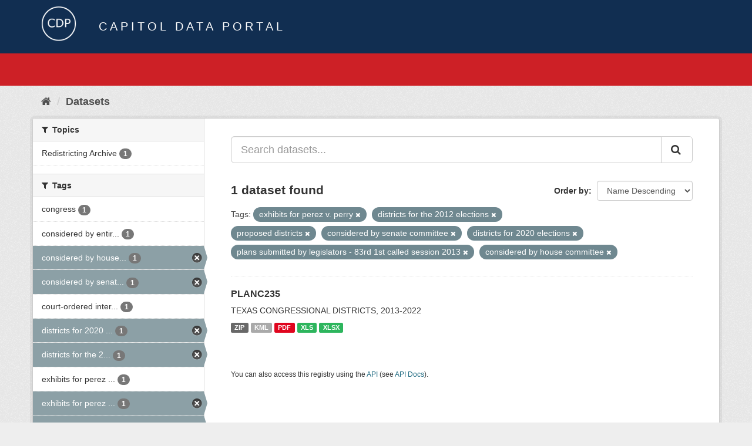

--- FILE ---
content_type: text/html; charset=utf-8
request_url: https://data.capitol.texas.gov/dataset?tags=exhibits+for+perez+v.+perry&tags=districts+for+the+2012+elections&tags=proposed+districts&tags=considered+by+senate+committee&tags=districts+for+2020+elections&tags=plans+submitted+by+legislators+-+83rd+1st+called+session+2013&tags=considered+by+house+committee&_tags_limit=0
body_size: 3864
content:
<!DOCTYPE html>
<!--[if IE 9]> <html lang="en" class="ie9"> <![endif]-->
<!--[if gt IE 8]><!--> <html lang="en"> <!--<![endif]-->
  <head>
    <link rel="stylesheet" type="text/css" href="/fanstatic/vendor/:version:2023-04-27T17:02:02.11/select2/select2.css" />
<link rel="stylesheet" type="text/css" href="/fanstatic/css/:version:2023-04-27T17:02:02.01/main.min.css" />
<link rel="stylesheet" type="text/css" href="/fanstatic/vendor/:version:2023-04-27T17:02:02.11/font-awesome/css/font-awesome.min.css" />

    <meta charset="utf-8" />
      <meta name="generator" content="ckan 2.8.2" />
      <meta name="viewport" content="width=device-width, initial-scale=1.0">
    <title>Datasets - Capitol Data Portal</title>

    
    <link rel="shortcut icon" href="/base/images/Data.TLC-16x16.png" />
    
      
    

    
      
      
    
    
  </head>

  
  <body data-site-root="https://data.capitol.texas.gov/" data-locale-root="https://data.capitol.texas.gov/" >

    
    <div class="hide"><a href="#content">Skip to content</a></div>
  

  
    
<header class="navbar navbar-static-top masthead sticky-top">
    
  <div class="container">
    <div class="row my-1">
      <div class="col-md-1" style="display: inline-block;">
        <a class="logo" href="/"><img src="/base/images/Data.TLC-logo2.png" alt="Capitol Data Portal" title="Capitol Data Portal" /></a>
      </div>
      <div class="col-md-11" id="title-bar" style="display: inline-block;">
        <h3 style="color:white; margin-bottom: 20px;">Capitol Data Portal</h3>
      </div>
    </div>
  </div>
</header>

  
  <div class="container">
      
            <div class="flash-messages">
              
                
              
            </div>
          
  </div>
  <section class="section" style="height: 55.2px;" id="search-section">
    </section>
    <div role="main">
      <div id="content" class="container">
        
          
            <div class="flash-messages">
              
                
              
            </div>
          

          
            <div class="toolbar">
              
                
                  <ol class="breadcrumb">
                    
<li class="home"><a href="/"><i class="fa fa-home"></i><span> Home</span></a></li>
                    
  <li class="active"><a href="/dataset">Datasets</a></li>

                  </ol>
                
              
            </div>
          

          <div class="row wrapper">
            
            
            

            
              <aside class="secondary col-sm-3">
                
                
<div class="filters">
  <div>
    
      

  
  
    
      
      
        <section class="module module-narrow module-shallow">
          
            <h2 class="module-heading">
              <i class="fa fa-filter"></i>
              
              Topics
            </h2>
          
          
            
            
              <nav>
                <ul class="list-unstyled nav nav-simple nav-facet">
                  
                    
                    
                    
                    
                      <li class="nav-item">
                        <a href="/dataset?tags=exhibits+for+perez+v.+perry&amp;tags=districts+for+2020+elections&amp;tags=proposed+districts&amp;tags=considered+by+senate+committee&amp;tags=districts+for+the+2012+elections&amp;tags=plans+submitted+by+legislators+-+83rd+1st+called+session+2013&amp;tags=considered+by+house+committee&amp;_tags_limit=0&amp;groups=redistricting-2010s" title="">
                          <span class="item-label">Redistricting Archive</span>
                          <span class="hidden separator"> - </span>
                          <span class="item-count badge">1</span>
                        </a>
                      </li>
                  
                </ul>
              </nav>

              <p class="module-footer">
                
                  
                
              </p>
            
            
          
        </section>
      
    
  

    
      

  
  
    
      
      
        <section class="module module-narrow module-shallow">
          
            <h2 class="module-heading">
              <i class="fa fa-filter"></i>
              
              Tags
            </h2>
          
          
            
            
              <nav>
                <ul class="list-unstyled nav nav-simple nav-facet">
                  
                    
                    
                    
                    
                      <li class="nav-item">
                        <a href="/dataset?tags=exhibits+for+perez+v.+perry&amp;tags=districts+for+2020+elections&amp;tags=proposed+districts&amp;tags=considered+by+senate+committee&amp;tags=congress&amp;tags=districts+for+the+2012+elections&amp;tags=plans+submitted+by+legislators+-+83rd+1st+called+session+2013&amp;tags=considered+by+house+committee&amp;_tags_limit=0" title="">
                          <span class="item-label">congress</span>
                          <span class="hidden separator"> - </span>
                          <span class="item-count badge">1</span>
                        </a>
                      </li>
                  
                    
                    
                    
                    
                      <li class="nav-item">
                        <a href="/dataset?tags=exhibits+for+perez+v.+perry&amp;tags=districts+for+2020+elections&amp;tags=proposed+districts&amp;tags=considered+by+senate+committee&amp;tags=districts+for+the+2012+elections&amp;tags=plans+submitted+by+legislators+-+83rd+1st+called+session+2013&amp;tags=considered+by+house+committee&amp;_tags_limit=0&amp;tags=considered+by+entire+senate" title="considered by entire senate">
                          <span class="item-label">considered by entir...</span>
                          <span class="hidden separator"> - </span>
                          <span class="item-count badge">1</span>
                        </a>
                      </li>
                  
                    
                    
                    
                    
                      <li class="nav-item active">
                        <a href="/dataset?tags=exhibits+for+perez+v.+perry&amp;tags=districts+for+the+2012+elections&amp;tags=proposed+districts&amp;tags=considered+by+senate+committee&amp;tags=districts+for+2020+elections&amp;tags=plans+submitted+by+legislators+-+83rd+1st+called+session+2013&amp;_tags_limit=0" title="considered by house committee">
                          <span class="item-label">considered by house...</span>
                          <span class="hidden separator"> - </span>
                          <span class="item-count badge">1</span>
                        </a>
                      </li>
                  
                    
                    
                    
                    
                      <li class="nav-item active">
                        <a href="/dataset?tags=exhibits+for+perez+v.+perry&amp;tags=districts+for+the+2012+elections&amp;tags=proposed+districts&amp;tags=districts+for+2020+elections&amp;tags=plans+submitted+by+legislators+-+83rd+1st+called+session+2013&amp;tags=considered+by+house+committee&amp;_tags_limit=0" title="considered by senate committee">
                          <span class="item-label">considered by senat...</span>
                          <span class="hidden separator"> - </span>
                          <span class="item-count badge">1</span>
                        </a>
                      </li>
                  
                    
                    
                    
                    
                      <li class="nav-item">
                        <a href="/dataset?tags=exhibits+for+perez+v.+perry&amp;tags=districts+for+2020+elections&amp;tags=proposed+districts&amp;tags=considered+by+senate+committee&amp;tags=districts+for+the+2012+elections&amp;tags=plans+submitted+by+legislators+-+83rd+1st+called+session+2013&amp;tags=court-ordered+interim+plans&amp;tags=considered+by+house+committee&amp;_tags_limit=0" title="court-ordered interim plans">
                          <span class="item-label">court-ordered inter...</span>
                          <span class="hidden separator"> - </span>
                          <span class="item-count badge">1</span>
                        </a>
                      </li>
                  
                    
                    
                    
                    
                      <li class="nav-item active">
                        <a href="/dataset?tags=exhibits+for+perez+v.+perry&amp;tags=districts+for+the+2012+elections&amp;tags=proposed+districts&amp;tags=considered+by+senate+committee&amp;tags=plans+submitted+by+legislators+-+83rd+1st+called+session+2013&amp;tags=considered+by+house+committee&amp;_tags_limit=0" title="districts for 2020 elections">
                          <span class="item-label">districts for 2020 ...</span>
                          <span class="hidden separator"> - </span>
                          <span class="item-count badge">1</span>
                        </a>
                      </li>
                  
                    
                    
                    
                    
                      <li class="nav-item active">
                        <a href="/dataset?tags=exhibits+for+perez+v.+perry&amp;tags=proposed+districts&amp;tags=considered+by+senate+committee&amp;tags=districts+for+2020+elections&amp;tags=plans+submitted+by+legislators+-+83rd+1st+called+session+2013&amp;tags=considered+by+house+committee&amp;_tags_limit=0" title="districts for the 2012 elections">
                          <span class="item-label">districts for the 2...</span>
                          <span class="hidden separator"> - </span>
                          <span class="item-count badge">1</span>
                        </a>
                      </li>
                  
                    
                    
                    
                    
                      <li class="nav-item">
                        <a href="/dataset?tags=exhibits+for+perez+v.+perry&amp;tags=districts+for+2020+elections&amp;tags=proposed+districts&amp;tags=exhibits+for+perez+v.+abbott&amp;tags=considered+by+senate+committee&amp;tags=districts+for+the+2012+elections&amp;tags=plans+submitted+by+legislators+-+83rd+1st+called+session+2013&amp;tags=considered+by+house+committee&amp;_tags_limit=0" title="exhibits for perez v. abbott">
                          <span class="item-label">exhibits for perez ...</span>
                          <span class="hidden separator"> - </span>
                          <span class="item-count badge">1</span>
                        </a>
                      </li>
                  
                    
                    
                    
                    
                      <li class="nav-item active">
                        <a href="/dataset?tags=districts+for+the+2012+elections&amp;tags=proposed+districts&amp;tags=considered+by+senate+committee&amp;tags=districts+for+2020+elections&amp;tags=plans+submitted+by+legislators+-+83rd+1st+called+session+2013&amp;tags=considered+by+house+committee&amp;_tags_limit=0" title="exhibits for perez v. perry">
                          <span class="item-label">exhibits for perez ...</span>
                          <span class="hidden separator"> - </span>
                          <span class="item-count badge">1</span>
                        </a>
                      </li>
                  
                    
                    
                    
                    
                      <li class="nav-item active">
                        <a href="/dataset?tags=exhibits+for+perez+v.+perry&amp;tags=districts+for+the+2012+elections&amp;tags=proposed+districts&amp;tags=considered+by+senate+committee&amp;tags=districts+for+2020+elections&amp;tags=considered+by+house+committee&amp;_tags_limit=0" title="plans submitted by legislators - 83rd 1st called session 2013">
                          <span class="item-label">plans submitted by ...</span>
                          <span class="hidden separator"> - </span>
                          <span class="item-count badge">1</span>
                        </a>
                      </li>
                  
                    
                    
                    
                    
                      <li class="nav-item active">
                        <a href="/dataset?tags=exhibits+for+perez+v.+perry&amp;tags=districts+for+the+2012+elections&amp;tags=considered+by+senate+committee&amp;tags=districts+for+2020+elections&amp;tags=plans+submitted+by+legislators+-+83rd+1st+called+session+2013&amp;tags=considered+by+house+committee&amp;_tags_limit=0" title="">
                          <span class="item-label">proposed districts</span>
                          <span class="hidden separator"> - </span>
                          <span class="item-count badge">1</span>
                        </a>
                      </li>
                  
                </ul>
              </nav>

              <p class="module-footer">
                
                  <a href="/dataset?tags=exhibits+for+perez+v.+perry&amp;tags=districts+for+the+2012+elections&amp;tags=proposed+districts&amp;tags=considered+by+senate+committee&amp;tags=districts+for+2020+elections&amp;tags=plans+submitted+by+legislators+-+83rd+1st+called+session+2013&amp;tags=considered+by+house+committee" class="read-more">Show Only Popular Tags</a>
                
              </p>
            
            
          
        </section>
      
    
  

    
  </div>
  <a class="close no-text hide-filters"><i class="fa fa-times-circle"></i><span class="text">close</span></a>
</div>

              </aside>
            

            
              <div class="primary col-sm-9 col-xs-12">
                
                
  <section class="module">
    <div class="module-content">
      
        
      
      
        
        
        







<form id="dataset-search-form" class="search-form" method="get" data-module="select-switch">

  
    <div class="input-group search-input-group">
      <input aria-label="Search datasets..." id="field-giant-search" type="text" class="form-control input-lg" name="q" value="" autocomplete="off" placeholder="Search datasets...">
      
      <span class="input-group-btn">
        <button class="btn btn-default btn-lg" type="submit" value="search">
          <i class="fa fa-search"></i>
        </button>
      </span>
      
    </div>
  

  
    <span>
  
  

  
  
  
  <input type="hidden" name="tags" value="exhibits for perez v. perry" />
  
  
  
  
  
  <input type="hidden" name="tags" value="districts for the 2012 elections" />
  
  
  
  
  
  <input type="hidden" name="tags" value="proposed districts" />
  
  
  
  
  
  <input type="hidden" name="tags" value="considered by senate committee" />
  
  
  
  
  
  <input type="hidden" name="tags" value="districts for 2020 elections" />
  
  
  
  
  
  <input type="hidden" name="tags" value="plans submitted by legislators - 83rd 1st called session 2013" />
  
  
  
  
  
  <input type="hidden" name="tags" value="considered by house committee" />
  
  
  
  </span>
  

  
    
      <div class="form-select form-group control-order-by">
        <label for="field-order-by">Order by</label>
        <select id="field-order-by" name="sort" class="form-control">
          
            
              <option value="title_string desc" selected="selected">Name Descending</option>
            
          
            
              <option value="score desc, metadata_modified desc">Relevance</option>
            
          
            
              <option value="title_string asc">Name Ascending</option>
            
          
            
              <option value="metadata_modified desc">Last Modified</option>
            
          
            
          
        </select>
        
        <button class="btn btn-default js-hide" type="submit">Go</button>
        
      </div>
    
  

  
    
      <h2>

  
  
  
  

1 dataset found</h2>
    
  

  
    
      <p class="filter-list">
        
          
          <span class="facet">Tags:</span>
          
            <span class="filtered pill">exhibits for perez v. perry
              <a href="dataset?tags=districts+for+the+2012+elections&amp;tags=proposed+districts&amp;tags=considered+by+senate+committee&amp;tags=districts+for+2020+elections&amp;tags=plans+submitted+by+legislators+-+83rd+1st+called+session+2013&amp;tags=considered+by+house+committee&amp;_tags_limit=0" class="remove" title="Remove"><i class="fa fa-times"></i></a>
            </span>
          
            <span class="filtered pill">districts for the 2012 elections
              <a href="dataset?tags=exhibits+for+perez+v.+perry&amp;tags=proposed+districts&amp;tags=considered+by+senate+committee&amp;tags=districts+for+2020+elections&amp;tags=plans+submitted+by+legislators+-+83rd+1st+called+session+2013&amp;tags=considered+by+house+committee&amp;_tags_limit=0" class="remove" title="Remove"><i class="fa fa-times"></i></a>
            </span>
          
            <span class="filtered pill">proposed districts
              <a href="dataset?tags=exhibits+for+perez+v.+perry&amp;tags=districts+for+the+2012+elections&amp;tags=considered+by+senate+committee&amp;tags=districts+for+2020+elections&amp;tags=plans+submitted+by+legislators+-+83rd+1st+called+session+2013&amp;tags=considered+by+house+committee&amp;_tags_limit=0" class="remove" title="Remove"><i class="fa fa-times"></i></a>
            </span>
          
            <span class="filtered pill">considered by senate committee
              <a href="dataset?tags=exhibits+for+perez+v.+perry&amp;tags=districts+for+the+2012+elections&amp;tags=proposed+districts&amp;tags=districts+for+2020+elections&amp;tags=plans+submitted+by+legislators+-+83rd+1st+called+session+2013&amp;tags=considered+by+house+committee&amp;_tags_limit=0" class="remove" title="Remove"><i class="fa fa-times"></i></a>
            </span>
          
            <span class="filtered pill">districts for 2020 elections
              <a href="dataset?tags=exhibits+for+perez+v.+perry&amp;tags=districts+for+the+2012+elections&amp;tags=proposed+districts&amp;tags=considered+by+senate+committee&amp;tags=plans+submitted+by+legislators+-+83rd+1st+called+session+2013&amp;tags=considered+by+house+committee&amp;_tags_limit=0" class="remove" title="Remove"><i class="fa fa-times"></i></a>
            </span>
          
            <span class="filtered pill">plans submitted by legislators - 83rd 1st called session 2013
              <a href="dataset?tags=exhibits+for+perez+v.+perry&amp;tags=districts+for+the+2012+elections&amp;tags=proposed+districts&amp;tags=considered+by+senate+committee&amp;tags=districts+for+2020+elections&amp;tags=considered+by+house+committee&amp;_tags_limit=0" class="remove" title="Remove"><i class="fa fa-times"></i></a>
            </span>
          
            <span class="filtered pill">considered by house committee
              <a href="dataset?tags=exhibits+for+perez+v.+perry&amp;tags=districts+for+the+2012+elections&amp;tags=proposed+districts&amp;tags=considered+by+senate+committee&amp;tags=districts+for+2020+elections&amp;tags=plans+submitted+by+legislators+-+83rd+1st+called+session+2013&amp;_tags_limit=0" class="remove" title="Remove"><i class="fa fa-times"></i></a>
            </span>
          
        
      </p>
      <a class="show-filters btn btn-default">Filter Results</a>
    
  

</form>




      
      
        

  
    <ul class="dataset-list list-unstyled">
    	
	      
	        






  <li class="dataset-item">
    
      <div class="dataset-content">
        
          <h3 class="dataset-heading">
            
              
            
            
              <a href="/dataset/planc235">PLANC235</a>
            
            
              
              
            
          </h3>
        
        
          
        
        
          
            <div>TEXAS CONGRESSIONAL DISTRICTS, 2013-2022</div>
          
        
      </div>
      
        
          
            <ul class="dataset-resources list-unstyled">
              
                
                <li>
                  <a href="/dataset/planc235" class="label label-default" data-format="zip">ZIP</a>
                </li>
                
                <li>
                  <a href="/dataset/planc235" class="label label-default" data-format="kml">KML</a>
                </li>
                
                <li>
                  <a href="/dataset/planc235" class="label label-default" data-format="pdf">PDF</a>
                </li>
                
                <li>
                  <a href="/dataset/planc235" class="label label-default" data-format="xls">XLS</a>
                </li>
                
                <li>
                  <a href="/dataset/planc235" class="label label-default" data-format="xlsx">XLSX</a>
                </li>
                
              
            </ul>
          
        
      
    
  </li>

	      
	    
    </ul>
  

      
    </div>

    
      
    
  </section>

  
  <section class="module">
    <div class="module-content">
      
      <small>
        
        
        
           You can also access this registry using the <a href="/api/3" target="_blank">API</a> (see <a href="http://docs.ckan.org/en/2.8/api/" target="_blank">API Docs</a>). 
      </small>
      
    </div>
  </section>
  

              </div>
            
          </div>
        
      </div>
    </div>
  
    <style>
.site-footer {
  background: #eeeeee url("../../../base/images/bg.png");
}

.site-footer a {
  color: #112e51;
}

hr {
  border-top: 1px solid #112e51;
}

.site-footer h4 {
  color: #112e51;
}

body {
  background: #eeeeee url("../../../base/images/bg.png");
}
</style>
<footer class="site-footer">
  <div class="container">
    
    <div class="row">
      <div class="col-lg-12 col-sm-12">
        <h4>Quick Links</h4>
        <hr>
      </div>
    </div>
    <div class="row">
      <div class="col-lg-4 col-sm-6">
          <div>
              <a href="https://redistricting.capitol.texas.gov/" target="_blank">Texas Redistricting</a>
          </div>
          <div>
              <a href="https://wrm.capitol.texas.gov/home" target="_blank">Who Represents Me?</a>
          </div>
          <div>
              <a href="https://dvr.capitol.texas.gov/" target="_blank">DistrictViewer</a>
          </div>
        <div>
          <a href="/about">About Capitol Data Portal</a>
        </div>
        <div>
          <a href="http://www.ckan.org/" target="_blank">CKAN Association</a>
        </div>
        <div>
          <a href="http://www.opendefinition.org/okd/" target="_blank">Open Data</a>
        </div>   
      </div>
      <div class="col-lg-2">
      </div>
      <div class="col-lg-4 col-sm-6 text-center">
        <a href="https://tlc.texas.gov/" title="TLC Home (Opens new tab)" target="_blank" rel="noreferrer"><img src="/base/images/tlc-logo.png" alt="Texas Legislative Council" style="width:75px;"></a>
        <h4 style="font-size: 13px!important; letter-spacing: 1px!important; text-transform: none!important;">Maintained by the Texas Legislative Council</h4>
      </div>
    </div>
    
  </div>

  
    
  
</footer>
  
    
    
    
  
    

      
  <script>document.getElementsByTagName('html')[0].className += ' js';</script>
<script type="text/javascript" src="/fanstatic/vendor/:version:2023-04-27T17:02:02.11/jquery.min.js"></script>
<script type="text/javascript" src="/fanstatic/vendor/:version:2023-04-27T17:02:02.11/:bundle:bootstrap/js/bootstrap.min.js;jed.min.js;moment-with-locales.js;select2/select2.min.js"></script>
<script type="text/javascript" src="/fanstatic/base/:version:2023-04-27T17:02:02.04/:bundle:plugins/jquery.inherit.min.js;plugins/jquery.proxy-all.min.js;plugins/jquery.url-helpers.min.js;plugins/jquery.date-helpers.min.js;plugins/jquery.slug.min.js;plugins/jquery.slug-preview.min.js;plugins/jquery.truncator.min.js;plugins/jquery.masonry.min.js;plugins/jquery.form-warning.min.js;plugins/jquery.images-loaded.min.js;sandbox.min.js;module.min.js;pubsub.min.js;client.min.js;notify.min.js;i18n.min.js;main.min.js;modules/select-switch.min.js;modules/slug-preview.min.js;modules/basic-form.min.js;modules/confirm-action.min.js;modules/api-info.min.js;modules/autocomplete.min.js;modules/custom-fields.min.js;modules/data-viewer.min.js;modules/table-selectable-rows.min.js;modules/resource-form.min.js;modules/resource-upload-field.min.js;modules/resource-reorder.min.js;modules/resource-view-reorder.min.js;modules/follow.min.js;modules/activity-stream.min.js;modules/dashboard.min.js;modules/resource-view-embed.min.js;view-filters.min.js;modules/resource-view-filters-form.min.js;modules/resource-view-filters.min.js;modules/table-toggle-more.min.js;modules/dataset-visibility.min.js;modules/media-grid.min.js;modules/image-upload.min.js;modules/followers-counter.min.js"></script></body>
</html>